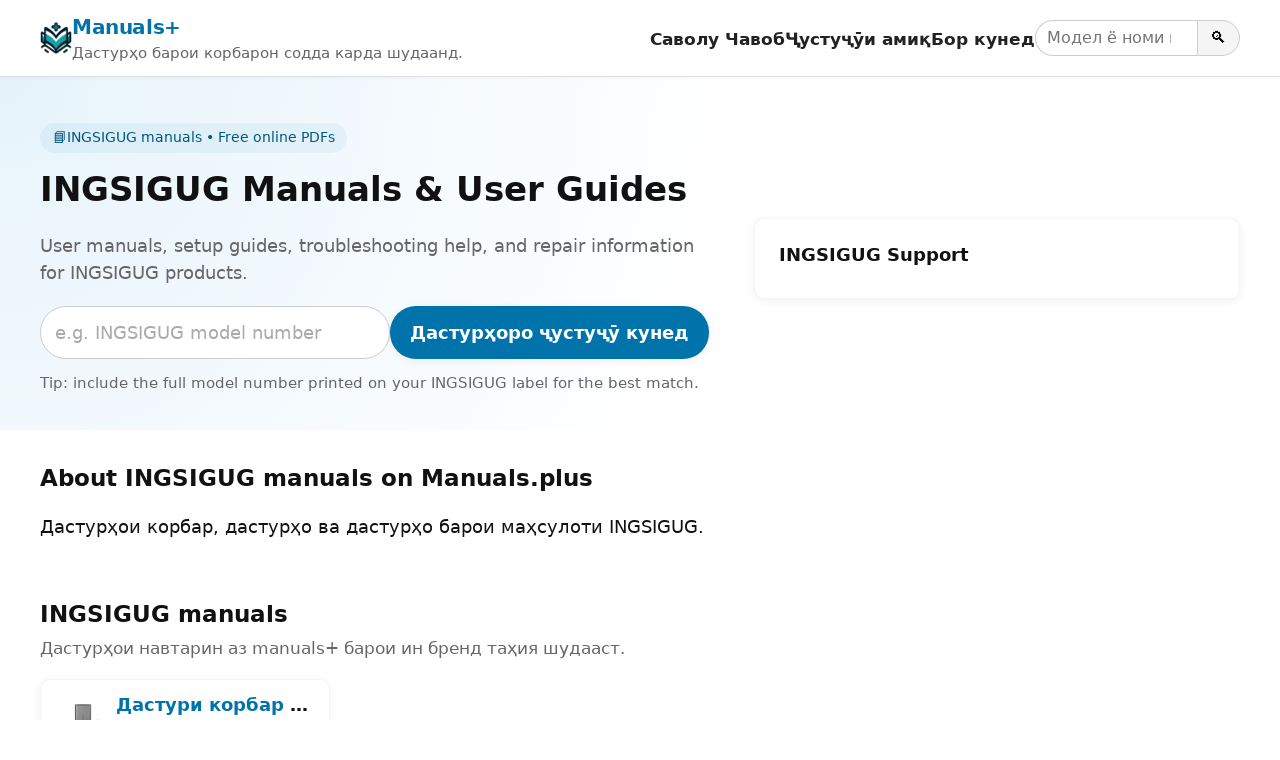

--- FILE ---
content_type: text/html; charset=utf-8
request_url: https://manuals.plus/tg/category/ingsigug
body_size: 11398
content:
<!DOCTYPE html><html lang="tg"><head><meta charset="utf-8"/>
<script>var __ezHttpConsent={setByCat:function(src,tagType,attributes,category,force,customSetScriptFn=null){var setScript=function(){if(force||window.ezTcfConsent[category]){if(typeof customSetScriptFn==='function'){customSetScriptFn();}else{var scriptElement=document.createElement(tagType);scriptElement.src=src;attributes.forEach(function(attr){for(var key in attr){if(attr.hasOwnProperty(key)){scriptElement.setAttribute(key,attr[key]);}}});var firstScript=document.getElementsByTagName(tagType)[0];firstScript.parentNode.insertBefore(scriptElement,firstScript);}}};if(force||(window.ezTcfConsent&&window.ezTcfConsent.loaded)){setScript();}else if(typeof getEzConsentData==="function"){getEzConsentData().then(function(ezTcfConsent){if(ezTcfConsent&&ezTcfConsent.loaded){setScript();}else{console.error("cannot get ez consent data");force=true;setScript();}});}else{force=true;setScript();console.error("getEzConsentData is not a function");}},};</script>
<script>var ezTcfConsent=window.ezTcfConsent?window.ezTcfConsent:{loaded:false,store_info:false,develop_and_improve_services:false,measure_ad_performance:false,measure_content_performance:false,select_basic_ads:false,create_ad_profile:false,select_personalized_ads:false,create_content_profile:false,select_personalized_content:false,understand_audiences:false,use_limited_data_to_select_content:false,};function getEzConsentData(){return new Promise(function(resolve){document.addEventListener("ezConsentEvent",function(event){var ezTcfConsent=event.detail.ezTcfConsent;resolve(ezTcfConsent);});});}</script>
<script>if(typeof _setEzCookies!=='function'){function _setEzCookies(ezConsentData){var cookies=window.ezCookieQueue;for(var i=0;i<cookies.length;i++){var cookie=cookies[i];if(ezConsentData&&ezConsentData.loaded&&ezConsentData[cookie.tcfCategory]){document.cookie=cookie.name+"="+cookie.value;}}}}
window.ezCookieQueue=window.ezCookieQueue||[];if(typeof addEzCookies!=='function'){function addEzCookies(arr){window.ezCookieQueue=[...window.ezCookieQueue,...arr];}}
addEzCookies([{name:"ezoab_309095",value:"mod1; Path=/; Domain=manuals.plus; Max-Age=7200",tcfCategory:"store_info",isEzoic:"true",},{name:"ezosuibasgeneris-1",value:"a2d1abe4-4462-4831-67f0-10bfff9a3f3f; Path=/; Domain=manuals.plus; Expires=Mon, 18 Jan 2027 20:39:43 UTC; Secure; SameSite=None",tcfCategory:"understand_audiences",isEzoic:"true",}]);if(window.ezTcfConsent&&window.ezTcfConsent.loaded){_setEzCookies(window.ezTcfConsent);}else if(typeof getEzConsentData==="function"){getEzConsentData().then(function(ezTcfConsent){if(ezTcfConsent&&ezTcfConsent.loaded){_setEzCookies(window.ezTcfConsent);}else{console.error("cannot get ez consent data");_setEzCookies(window.ezTcfConsent);}});}else{console.error("getEzConsentData is not a function");_setEzCookies(window.ezTcfConsent);}</script><script type="text/javascript" data-ezscrex='false' data-cfasync='false'>window._ezaq = Object.assign({"edge_cache_status":12,"edge_response_time":253,"url":"https://manuals.plus/tg/category/ingsigug"}, typeof window._ezaq !== "undefined" ? window._ezaq : {});</script><script type="text/javascript" data-ezscrex='false' data-cfasync='false'>window._ezaq = Object.assign({"ab_test_id":"mod1"}, typeof window._ezaq !== "undefined" ? window._ezaq : {});window.__ez=window.__ez||{};window.__ez.tf={};</script><script type="text/javascript" data-ezscrex='false' data-cfasync='false'>window.ezDisableAds = true;</script>
<script data-ezscrex='false' data-cfasync='false' data-pagespeed-no-defer>var __ez=__ez||{};__ez.stms=Date.now();__ez.evt={};__ez.script={};__ez.ck=__ez.ck||{};__ez.template={};__ez.template.isOrig=true;__ez.queue=__ez.queue||function(){var e=0,i=0,t=[],n=!1,o=[],r=[],s=!0,a=function(e,i,n,o,r,s,a){var l=arguments.length>7&&void 0!==arguments[7]?arguments[7]:window,d=this;this.name=e,this.funcName=i,this.parameters=null===n?null:w(n)?n:[n],this.isBlock=o,this.blockedBy=r,this.deleteWhenComplete=s,this.isError=!1,this.isComplete=!1,this.isInitialized=!1,this.proceedIfError=a,this.fWindow=l,this.isTimeDelay=!1,this.process=function(){f("... func = "+e),d.isInitialized=!0,d.isComplete=!0,f("... func.apply: "+e);var i=d.funcName.split("."),n=null,o=this.fWindow||window;i.length>3||(n=3===i.length?o[i[0]][i[1]][i[2]]:2===i.length?o[i[0]][i[1]]:o[d.funcName]),null!=n&&n.apply(null,this.parameters),!0===d.deleteWhenComplete&&delete t[e],!0===d.isBlock&&(f("----- F'D: "+d.name),m())}},l=function(e,i,t,n,o,r,s){var a=arguments.length>7&&void 0!==arguments[7]?arguments[7]:window,l=this;this.name=e,this.path=i,this.async=o,this.defer=r,this.isBlock=t,this.blockedBy=n,this.isInitialized=!1,this.isError=!1,this.isComplete=!1,this.proceedIfError=s,this.fWindow=a,this.isTimeDelay=!1,this.isPath=function(e){return"/"===e[0]&&"/"!==e[1]},this.getSrc=function(e){return void 0!==window.__ezScriptHost&&this.isPath(e)&&"banger.js"!==this.name?window.__ezScriptHost+e:e},this.process=function(){l.isInitialized=!0,f("... file = "+e);var i=this.fWindow?this.fWindow.document:document,t=i.createElement("script");t.src=this.getSrc(this.path),!0===o?t.async=!0:!0===r&&(t.defer=!0),t.onerror=function(){var e={url:window.location.href,name:l.name,path:l.path,user_agent:window.navigator.userAgent};"undefined"!=typeof _ezaq&&(e.pageview_id=_ezaq.page_view_id);var i=encodeURIComponent(JSON.stringify(e)),t=new XMLHttpRequest;t.open("GET","//g.ezoic.net/ezqlog?d="+i,!0),t.send(),f("----- ERR'D: "+l.name),l.isError=!0,!0===l.isBlock&&m()},t.onreadystatechange=t.onload=function(){var e=t.readyState;f("----- F'D: "+l.name),e&&!/loaded|complete/.test(e)||(l.isComplete=!0,!0===l.isBlock&&m())},i.getElementsByTagName("head")[0].appendChild(t)}},d=function(e,i){this.name=e,this.path="",this.async=!1,this.defer=!1,this.isBlock=!1,this.blockedBy=[],this.isInitialized=!0,this.isError=!1,this.isComplete=i,this.proceedIfError=!1,this.isTimeDelay=!1,this.process=function(){}};function c(e,i,n,s,a,d,c,u,f){var m=new l(e,i,n,s,a,d,c,f);!0===u?o[e]=m:r[e]=m,t[e]=m,h(m)}function h(e){!0!==u(e)&&0!=s&&e.process()}function u(e){if(!0===e.isTimeDelay&&!1===n)return f(e.name+" blocked = TIME DELAY!"),!0;if(w(e.blockedBy))for(var i=0;i<e.blockedBy.length;i++){var o=e.blockedBy[i];if(!1===t.hasOwnProperty(o))return f(e.name+" blocked = "+o),!0;if(!0===e.proceedIfError&&!0===t[o].isError)return!1;if(!1===t[o].isComplete)return f(e.name+" blocked = "+o),!0}return!1}function f(e){var i=window.location.href,t=new RegExp("[?&]ezq=([^&#]*)","i").exec(i);"1"===(t?t[1]:null)&&console.debug(e)}function m(){++e>200||(f("let's go"),p(o),p(r))}function p(e){for(var i in e)if(!1!==e.hasOwnProperty(i)){var t=e[i];!0===t.isComplete||u(t)||!0===t.isInitialized||!0===t.isError?!0===t.isError?f(t.name+": error"):!0===t.isComplete?f(t.name+": complete already"):!0===t.isInitialized&&f(t.name+": initialized already"):t.process()}}function w(e){return"[object Array]"==Object.prototype.toString.call(e)}return window.addEventListener("load",(function(){setTimeout((function(){n=!0,f("TDELAY -----"),m()}),5e3)}),!1),{addFile:c,addFileOnce:function(e,i,n,o,r,s,a,l,d){t[e]||c(e,i,n,o,r,s,a,l,d)},addDelayFile:function(e,i){var n=new l(e,i,!1,[],!1,!1,!0);n.isTimeDelay=!0,f(e+" ...  FILE! TDELAY"),r[e]=n,t[e]=n,h(n)},addFunc:function(e,n,s,l,d,c,u,f,m,p){!0===c&&(e=e+"_"+i++);var w=new a(e,n,s,l,d,u,f,p);!0===m?o[e]=w:r[e]=w,t[e]=w,h(w)},addDelayFunc:function(e,i,n){var o=new a(e,i,n,!1,[],!0,!0);o.isTimeDelay=!0,f(e+" ...  FUNCTION! TDELAY"),r[e]=o,t[e]=o,h(o)},items:t,processAll:m,setallowLoad:function(e){s=e},markLoaded:function(e){if(e&&0!==e.length){if(e in t){var i=t[e];!0===i.isComplete?f(i.name+" "+e+": error loaded duplicate"):(i.isComplete=!0,i.isInitialized=!0)}else t[e]=new d(e,!0);f("markLoaded dummyfile: "+t[e].name)}},logWhatsBlocked:function(){for(var e in t)!1!==t.hasOwnProperty(e)&&u(t[e])}}}();__ez.evt.add=function(e,t,n){e.addEventListener?e.addEventListener(t,n,!1):e.attachEvent?e.attachEvent("on"+t,n):e["on"+t]=n()},__ez.evt.remove=function(e,t,n){e.removeEventListener?e.removeEventListener(t,n,!1):e.detachEvent?e.detachEvent("on"+t,n):delete e["on"+t]};__ez.script.add=function(e){var t=document.createElement("script");t.src=e,t.async=!0,t.type="text/javascript",document.getElementsByTagName("head")[0].appendChild(t)};__ez.dot=__ez.dot||{};__ez.queue.addFileOnce('/detroitchicago/boise.js', '/detroitchicago/boise.js?gcb=195-10&cb=5', true, [], true, false, true, false);__ez.queue.addFileOnce('/parsonsmaize/abilene.js', '/parsonsmaize/abilene.js?gcb=195-10&cb=e80eca0cdb', true, [], true, false, true, false);__ez.queue.addFileOnce('/parsonsmaize/mulvane.js', '/parsonsmaize/mulvane.js?gcb=195-10&cb=e75e48eec0', true, ['/parsonsmaize/abilene.js'], true, false, true, false);__ez.queue.addFileOnce('/detroitchicago/birmingham.js', '/detroitchicago/birmingham.js?gcb=195-10&cb=539c47377c', true, ['/parsonsmaize/abilene.js'], true, false, true, false);</script>
<script data-ezscrex="false" type="text/javascript" data-cfasync="false">window._ezaq = Object.assign({"ad_cache_level":0,"adpicker_placement_cnt":0,"ai_placeholder_cache_level":0,"ai_placeholder_placement_cnt":-1,"article_category":"INGSIGUG","domain":"manuals.plus","domain_id":309095,"ezcache_level":1,"ezcache_skip_code":0,"has_bad_image":0,"has_bad_words":0,"is_sitespeed":0,"lt_cache_level":0,"response_size":25628,"response_size_orig":19867,"response_time_orig":235,"template_id":5,"url":"https://manuals.plus/tg/category/ingsigug","word_count":0,"worst_bad_word_level":0}, typeof window._ezaq !== "undefined" ? window._ezaq : {});__ez.queue.markLoaded('ezaqBaseReady');</script>
<script type='text/javascript' data-ezscrex='false' data-cfasync='false'>
window.ezAnalyticsStatic = true;

function analyticsAddScript(script) {
	var ezDynamic = document.createElement('script');
	ezDynamic.type = 'text/javascript';
	ezDynamic.innerHTML = script;
	document.head.appendChild(ezDynamic);
}
function getCookiesWithPrefix() {
    var allCookies = document.cookie.split(';');
    var cookiesWithPrefix = {};

    for (var i = 0; i < allCookies.length; i++) {
        var cookie = allCookies[i].trim();

        for (var j = 0; j < arguments.length; j++) {
            var prefix = arguments[j];
            if (cookie.indexOf(prefix) === 0) {
                var cookieParts = cookie.split('=');
                var cookieName = cookieParts[0];
                var cookieValue = cookieParts.slice(1).join('=');
                cookiesWithPrefix[cookieName] = decodeURIComponent(cookieValue);
                break; // Once matched, no need to check other prefixes
            }
        }
    }

    return cookiesWithPrefix;
}
function productAnalytics() {
	var d = {"pr":[3,6],"omd5":"4937a9f6e61d9e2bcdfd57bbb0b3eda9","nar":"risk score"};
	d.u = _ezaq.url;
	d.p = _ezaq.page_view_id;
	d.v = _ezaq.visit_uuid;
	d.ab = _ezaq.ab_test_id;
	d.e = JSON.stringify(_ezaq);
	d.ref = document.referrer;
	d.c = getCookiesWithPrefix('active_template', 'ez', 'lp_');
	if(typeof ez_utmParams !== 'undefined') {
		d.utm = ez_utmParams;
	}

	var dataText = JSON.stringify(d);
	var xhr = new XMLHttpRequest();
	xhr.open('POST','/ezais/analytics?cb=1', true);
	xhr.onload = function () {
		if (xhr.status!=200) {
            return;
		}

        if(document.readyState !== 'loading') {
            analyticsAddScript(xhr.response);
            return;
        }

        var eventFunc = function() {
            if(document.readyState === 'loading') {
                return;
            }
            document.removeEventListener('readystatechange', eventFunc, false);
            analyticsAddScript(xhr.response);
        };

        document.addEventListener('readystatechange', eventFunc, false);
	};
	xhr.setRequestHeader('Content-Type','text/plain');
	xhr.send(dataText);
}
__ez.queue.addFunc("productAnalytics", "productAnalytics", null, true, ['ezaqBaseReady'], false, false, false, true);
</script><base href="https://manuals.plus/tg/category/ingsigug"/>

<meta http-equiv="X-UA-Compatible" content="IE=edge"/>
<meta name="viewport" content="width=device-width, initial-scale=1, viewport-fit=cover"/>

<title>INGSIGUG Manuals &amp; User Guides - Manuals+</title>
<meta name="description" content="User manuals, setup guides, troubleshooting help, and repair information for INGSIGUG products."/>
<link rel="canonical" href="https://manuals.plus/tg/category/ingsigug"/>
<link rel="alternate" hreflang="en" href="https://manuals.plus/category/ingsigug"/>
<link rel="alternate" hreflang="x-default" href="https://manuals.plus/category/ingsigug"/>

<link rel="icon" href="https://manuals.plus/favicon.ico" sizes="any"/>
<link rel="icon" type="image/png" sizes="96x96" href="https://manuals.plus/favicon-96x96.png"/>
<link rel="apple-touch-icon" href="https://manuals.plus/apple-touch-icon.png"/>

<meta property="og:type" content="website"/>
<meta property="og:title" content="INGSIGUG Manuals &amp; User Guides - Manuals+"/>
<meta property="og:description" content="User manuals, setup guides, troubleshooting help, and repair information for INGSIGUG products."/>
<meta property="og:url" content="https://manuals.plus/tg/category/ingsigug"/>
<meta property="og:site_name" content="Manuals+"/>

<meta name="twitter:card" content="summary_large_image"/>
<meta name="twitter:title" content="INGSIGUG Manuals &amp; User Guides - Manuals+"/>
<meta name="twitter:description" content="User manuals, setup guides, troubleshooting help, and repair information for INGSIGUG products."/>
  <meta name="category" content="INGSIGUG"/>

<link rel="preconnect" href="https://manuals.plus/" crossorigin=""/>
<link rel="dns-prefetch" href="https://manuals.plus/"/>

<link rel="preconnect" href="https://pagead2.googlesyndication.com/" crossorigin=""/>
<link rel="dns-prefetch" href="https://pagead2.googlesyndication.com/"/>
<link rel="preconnect" href="https://securepubads.g.doubleclick.net/" crossorigin=""/>
<link rel="dns-prefetch" href="https://securepubads.g.doubleclick.net/"/>

<style>
.manual-card-title,.site-description,.video-card .meta,.video-card .title{text-overflow:ellipsis;overflow:hidden;white-space:nowrap}.brand-hero-inner,.brand-section-inner,.footer-inner,.wrap{max-width:var(--max-width)}:root{--brand:#0073aa;--brand-dark:#005885;--bg:#ffffff;--border:#e0e0e0;--text:#111111;--muted:#666666;--radius:10px;--shadow:0 2px 10px rgba(0,0,0,.06);--max-width:1200px}*,::after,::before{box-sizing:border-box;margin:0;padding:0}html{font-size:18px;-webkit-text-size-adjust:100%;line-height:1.5}body{margin:0;font-family:-apple-system,BlinkMacSystemFont,"Segoe UI",Roboto,Oxygen,Ubuntu,Cantarell,"Fira Sans","Droid Sans","Helvetica Neue",sans-serif;color:var(--text);background:var(--bg);-webkit-font-smoothing:antialiased}img{max-width:100%;height:auto;border-style:none}a{color:var(--brand);text-decoration:none}a:hover{color:var(--brand-dark);text-decoration:underline}button,input{font:inherit}button{cursor:pointer}.site{min-height:100vh;display:flex;flex-direction:column}.header-inner,.site-branding{display:flex;align-items:center}.site-header{position:sticky;top:0;z-index:10;background:#fff;border-bottom:1px solid var(--border);box-shadow:0 1px 4px rgba(0,0,0,.04)}.wrap{margin:0 auto;padding:0 1rem}.header-inner{justify-content:space-between;padding:.7rem 0;gap:1rem;flex-wrap:wrap}.site-branding{gap:.6rem;min-width:0}.site-logo{display:inline-block;width:32px;height:32px;border-radius:7px}.site-title{font-weight:700;font-size:1.1rem;letter-spacing:-.02em;white-space:nowrap}.site-description{font-size:.85rem;color:var(--muted)}.main-navigation{display:flex;align-items:center;gap:1rem;margin-left:auto}.menu-toggle{display:none;border:0;background:0;font-size:1.4rem;padding:.25rem .5rem}.menu-wrapper{list-style:none;display:flex;align-items:center;gap:1rem}.menu-item a{font-weight:600;font-size:.93rem;color:#222}.menu-item a:hover{text-decoration:none;color:var(--brand)}.header-search-form{display:flex;align-items:center;gap:0}.header-search-field{padding:.3rem .6rem;border:1px solid #ccc;border-right:none;border-radius:999px 0 0 999px;font-size:.9rem;width:9rem}.header-search-submit{border:1px solid #ccc;border-radius:0 999px 999px 0;padding:.3rem .7rem;background:#f5f5f5;font-size:.9rem}.header-search-submit:hover{background:#e8e8e8}.site-content{flex:1 0 auto}.brand-hero{padding:2.5rem 1rem 2rem;background:radial-gradient(circle at top left,#e6f3fb 0,transparent 55%),#fff}.brand-hero-inner{margin:0 auto;display:grid;grid-template-columns:minmax(0,2.2fr) minmax(0,1.6fr);gap:2.5rem;align-items:center}.manuals-grid,.video-grid{grid-template-columns:repeat(auto-fill,minmax(260px,1fr))}.brand-hero-title{font-size:1.9rem;line-height:1.2;margin-bottom:.5rem}.brand-hero-subtitle{font-size:1rem;color:var(--muted);margin-bottom:1.1rem}.brand-hero-badge{display:inline-flex;align-items:center;gap:.4rem;font-size:.8rem;padding:.25rem .7rem;border-radius:999px;background:rgba(0,115,170,.06);color:var(--brand-dark);margin-bottom:.9rem}.brand-logo-wrap{display:flex;align-items:center;gap:.75rem;margin-bottom:.75rem}.brand-logo-wrap img{max-height:40px;width:auto}.brand-hero-search-form{display:flex;flex-wrap:wrap;gap:.5rem;margin-bottom:.75rem}.brand-hero-search-field{flex:1 1 230px;min-width:0;padding:.65rem .8rem;border-radius:999px;border:1px solid #ccc}.brand-hero-search-field::placeholder{color:#aaa}.brand-button-primary{background:var(--brand);color:#fff;border-radius:999px;border:none;padding:.65rem 1.1rem;font-weight:600;box-shadow:var(--shadow)}.brand-hero-aside,.manual-card{background:#fff;box-shadow:var(--shadow)}.brand-button-primary:hover{background:var(--brand-dark);box-shadow:0 3px 10px rgba(0,0,0,.12)}.brand-hero-meta,.site-info{font-size:.85rem;color:var(--muted)}.brand-hero-aside{border-radius:var(--radius);padding:1.25rem 1.35rem;border:1px solid rgba(0,0,0,.04)}.brand-hero-aside h2{font-size:1rem;font-weight:600;margin-bottom:.4rem}.brand-meta-list{list-style:none;margin:0;padding:0;font-size:.9rem;color:var(--muted)}.brand-meta-list li{margin:.25rem 0}.brand-section{padding:1.75rem 1rem 1.5rem}.brand-section-inner{margin:0 auto}.brand-faq li,.brand-section-header{margin-bottom:1rem}.brand-section-header h2{font-size:1.25rem;margin-bottom:.3rem}.brand-section-header p{font-size:.95rem;color:var(--muted)}.manuals-grid{display:grid;gap:14px}.manual-card{border-radius:var(--radius);border:1px solid rgba(0,0,0,.04);padding:.65rem .85rem;display:flex;gap:.65rem;align-items:flex-start}.manual-card-thumb{flex:0 0 60px;width:60px;height:60px;border-radius:8px;overflow:hidden;background:#f4f4f4}.manual-card-thumb img,.video-card .thumb img{width:100%;height:100%;object-fit:cover}.manual-card-body{flex:1 1 auto;min-width:0}.manual-card-title{font-size:.98rem;margin:0 0 .15rem}.manual-card-meta{font-size:.8rem;color:var(--muted);margin-bottom:.2rem}.manual-card-desc{font-size:.85rem;color:#444}.manual-list-vertical{display:flex;flex-direction:column;gap:.6rem}.user-uploaded-manuals-list{list-style:disc;margin:0;padding-left:1.25em}.user-uploaded-manuals-item{margin-bottom:1.2rem}.user-uploaded-manuals-item .entry-title{font-size:1rem;margin:0 0 .25rem}.video-grid{display:grid;gap:16px}.video-card{border:1px solid #eee;border-radius:12px;overflow:hidden;background:#fff;box-shadow:var(--shadow)}.video-card .thumb{position:relative;aspect-ratio:16/9;background:#f4f4f4;overflow:hidden}.video-card .play-overlay{position:absolute;top:50%;left:50%;transform:translate(-50%,-50%);width:60px;height:60px;background:rgba(0,0,0,.5);border-radius:50%;display:flex;align-items:center;justify-content:center}.video-card .play-overlay div{width:0;height:0;margin-left:4px;border-left:18px solid #fff;border-top:10px solid transparent;border-bottom:10px solid transparent}.video-card .info{padding:10px 12px}.video-card .title{font-size:15px;line-height:1.3;margin:0 0 6px}.video-card .meta{font-size:12px;color:#666}.brand-faq{list-style:none;margin:0;padding:0}.brand-faq-question{font-weight:600}.brand-faq-answer{font-size:.95rem;color:#444}.pagination{display:flex;justify-content:center;gap:.35rem;margin:1.25rem 0 0;font-size:.9rem;flex-wrap:wrap}.pagination a,.pagination span{padding:.35rem .7rem;border-radius:999px;border:1px solid #ddd;text-decoration:none}.pagination .current{background:var(--brand);color:#fff;border-color:var(--brand)}.pagination a:hover{border-color:var(--brand-dark);color:var(--brand-dark)}.site-footer{border-top:1px solid var(--border);margin-top:1.5rem;background:#fafafa}.footer-inner{margin:0 auto;padding:1.4rem 1rem 1.6rem}.site-info-links a{margin-right:.4rem}.site-info small{font-size:.8rem;color:#777}@media (max-width:900px){.brand-hero-inner{grid-template-columns:1fr;gap:1.5rem}}@media (max-width:780px){.main-navigation{margin-left:auto}.menu-toggle{display:block}.menu-wrapper{position:absolute;top:100%;right:1rem;background:#fff;border-radius:var(--radius);border:1px solid var(--border);box-shadow:var(--shadow);padding:.5rem .75rem;flex-direction:column;align-items:flex-start;min-width:190px;display:none}.main-navigation.toggled .menu-wrapper{display:flex}.site-description{display:none}}.screen-reader-text{position:absolute;width:1px;height:1px;padding:0;margin:-1px;overflow:hidden;clip:rect(0,0,0,0);white-space:nowrap;border:0}
</style>
<script>
document.addEventListener("DOMContentLoaded",function(){
  var t=document.getElementById("nav-toggle");
  var n=document.getElementById("primary-nav");
  if(t&&n){
    t.addEventListener("click",function(){
      var e="true"===t.getAttribute("aria-expanded");
      t.setAttribute("aria-expanded",String(!e));
      n.classList.toggle("toggled");
    });
  }
});
</script>

<script type="application/ld+json">[{"@context":"https:\/\/schema.org","@type":"WebSite","name":"Manuals+","url":"https:\/\/manuals.plus/tg\/","inLanguage":"tg","potentialAction":[{"@type":"SearchAction","target":"https:\/\/manuals.plus\/deep-search?query={search_term_string}","query-input":"required name=search_term_string"}]},{"@context":"https:\/\/schema.org","@type":"Brand","name":"INGSIGUG","url":"https:\/\/manuals.plus\/category\/ingsigug","description":"User manuals, setup guides, troubleshooting help, and repair information for INGSIGUG products."},{"@context":"https:\/\/schema.org","@type":"BreadcrumbList","itemListElement":[{"@type":"ListItem","position":1,"name":"Хона","item":"https:\/\/manuals.plus\/"},{"@type":"ListItem","position":2,"name":"ИНГСИГУГ","item":"https:\/\/manuals.plus\/category\/ingsigug"}]},{"@context":"https:\/\/schema.org","@type":"CollectionPage","name":"INGSIGUG Manuals & User Guides - Manuals+","description":"User manuals, setup guides, troubleshooting help, and repair information for INGSIGUG products.","url":"https:\/\/manuals.plus/tg\/category\/ingsigug","inLanguage":"tg","isPartOf":{"@type":"WebSite","name":"Manuals+","url":"https:\/\/manuals.plus\/"},"about":{"@type":"Brand","name":"INGSIGUG","url":"https:\/\/manuals.plus\/category\/ingsigug"},"mainEntity":{"@context":"https:\/\/schema.org","@type":"ItemList","name":"INGSIGUG manuals on Manuals+","url":"https:\/\/manuals.plus\/category\/ingsigug","itemListOrder":"https:\/\/schema.org\/ItemListOrderAscending","itemListElement":[{"@type":"ListItem","position":1,"url":"https:\/\/manuals.plus\/ingsigug\/ns-pa3uvg-usb-to-vga-adapter-manual-2","name":"INGSIGUG NS-PA3UVG USB to VGA Adapter User Guide"}]}}]</script>

<script async="" src="https://pagead2.googlesyndication.com/pagead/js/adsbygoogle.js?client=ca-pub-0545639743190253" crossorigin="anonymous"></script>
<style>body{font-family:-apple-system,system-ui,BlinkMacSystemFont,'Segoe UI',Roboto,Oxygen,Ubuntu,Cantarell,'Fira Sans','Droid Sans','Helvetica Neue',sans-serif}code{font-family:Menlo,Consolas,Monaco,Liberation Mono,Lucida Console,monospace}</style><script type='text/javascript'>
var ezoTemplate = 'orig_site';
var ezouid = '1';
var ezoFormfactor = '1';
</script><script data-ezscrex="false" type='text/javascript'>
var soc_app_id = '0';
var did = 309095;
var ezdomain = 'manuals.plus';
var ezoicSearchable = 1;
</script></head>

<body><script id="rewarded-custom-ezoic" src="https://g.ezoic.net/porpoiseant/rcs.js?did=309095&url=https%3A%2F%2Fmanuals.plus%2Ftg%2Fcategory%2Fingsigug" async></script>
<div class="site">
  <header class="site-header" id="masthead">
    <div class="wrap header-inner">
      <div class="site-branding">
        <a href="https://manuals.plus/tg/" class="site-logo" aria-label="Manuals+ home">
          <img src="https://manuals.plus/logo.png" alt="Manuals+ логотип" width="32" height="32" loading="eager" fetchpriority="high"/>
        </a>
        <div>
          <div class="site-title">
            <a href="https://manuals.plus/tg/">Manuals+</a>
          </div>
          <div class="site-description">Дастурҳо барои корбарон содда карда шудаанд.</div>
        </div>
      </div>

      <nav class="main-navigation" aria-label="Primary navigation" id="primary-nav">
        <button id="nav-toggle" class="menu-toggle" aria-expanded="false" aria-controls="primary-menu">
          ☰ <span class="screen-reader-text">Навигатсияро иваз кунед</span>
        </button>
        <ul id="primary-menu" class="menu-wrapper">
          <li class="menu-item"><a href="https://manuals.plus/tg/qa/">Саволу Чавоб</a></li>
          <li class="menu-item"><a href="https://manuals.plus/tg/deep-search">Ҷустуҷӯи амиқ</a></li>
          <li class="menu-item"><a href="https://manuals.plus/tg/upload">Бор кунед</a></li>
          <li class="menu-item">
            <form class="header-search-form" role="search" method="get" action="https://manuals.plus/tg/deep-search">
              <label for="header-search" class="screen-reader-text">Дастурҳоро ҷустуҷӯ кунед</label>
              <input id="header-search" class="header-search-field" type="search" name="query" placeholder="Модел ё номи маҳсулот"/>
              <button class="header-search-submit" type="submit" aria-label="Search">🔍</button>
            </form>
          </li>
        </ul>
      </nav>
    </div>
  </header>

  <main class="site-content" id="content">
    <!-- BRAND HERO -->
    <section class="brand-hero" aria-labelledby="brand-hero-title">
      <div class="brand-hero-inner">
        <div>
          <div class="brand-hero-badge">
            <span>📘</span>
            <span>INGSIGUG manuals • Free online PDFs</span>
          </div>
          <div class="brand-logo-wrap">
                        <h1 class="brand-hero-title" id="brand-hero-title">
              INGSIGUG Manuals &amp; User Guides
            </h1>
          </div>
          <p class="brand-hero-subtitle">
            User manuals, setup guides, troubleshooting help, and repair information for INGSIGUG products.          </p>
          <form id="brand-search-form" class="brand-hero-search-form" role="search" method="get" action="https://manuals.plus/tg/deep-search">
            <label for="brand-search-query" class="screen-reader-text">Дастурҳоро барои ин бренд ҷустуҷӯ кунед</label>
            <input id="brand-search-query" name="query" class="brand-hero-search-field" type="search" placeholder="e.g. INGSIGUG model number" autocomplete="off"/>
            <button type="submit" class="brand-button-primary">Дастурҳоро ҷустуҷӯ кунед</button>
          </form>
          <p class="brand-hero-meta">
            Tip: include the full model number printed on your INGSIGUG label for the best match.          </p>
        </div>

        <aside class="brand-hero-aside" aria-label="Brand support and links">
          <h2>INGSIGUG Support</h2>
          <ul class="brand-meta-list">
                                                                                              </ul>
        </aside>
      </div>
    </section>

    <script>
    // Prefix brand name into Deep Search if not already present
    document.addEventListener('DOMContentLoaded', function () {
      var form  = document.getElementById('brand-search-form');
      var input = document.getElementById('brand-search-query');
      if (!form || !input) return;
      var brand = "INGSIGUG";
      form.addEventListener('submit', function (e) {
        var val = input.value.trim();
        if (!val) { e.preventDefault(); return; }
        var lowerVal   = val.toLowerCase();
        var lowerBrand = brand.toLowerCase();
        if (lowerVal.indexOf(lowerBrand) === -1) input.value = brand + ' ' + val;
      });
    });
    </script>

          <!-- Brand summary only on first page -->
      <section class="brand-section">
        <div class="brand-section-inner">
          <div class="brand-section-header">
            <h2>About INGSIGUG manuals on Manuals.plus</h2>
          </div>
          <p>Дастурҳои корбар, дастурҳо ва дастурҳо барои маҳсулоти INGSIGUG.</p>
        </div>
      </section>
    


    <!-- Combined "Latest + Featured" manuals -->
    <section class="brand-section">
      <div class="brand-section-inner">
        <div class="brand-section-header">
          <h2>INGSIGUG manuals</h2>
          <p>Дастурҳои навтарин аз manuals+ барои ин бренд таҳия шудааст.</p>
        </div>

                  <div class="manuals-grid">
                          <article class="manual-card">
                <div class="manual-card-thumb">
                  <a href="https://manuals.plus/tg/ingsigug/ns-pa3uvg-usb-to-vga-adapter-manual-2">
                    <img src="https://manuals.plus/wp-content/uploads/2022/07/1-263-150x150.jpg" alt="Дастури корбар INGSIGUG NS-PA3UVG USB ба VGA адаптер" loading="lazy" decoding="async"/>
                  </a>
                </div>
                <div class="manual-card-body">
                  <h3 class="manual-card-title">
                    <a href="https://manuals.plus/tg/ingsigug/ns-pa3uvg-usb-to-vga-adapter-manual-2">
                      Дастури корбар INGSIGUG NS-PA3UVG USB ба VGA адаптер                    </a>
                  </h3>
                                      <div class="manual-card-meta">
                      26 июли соли 2022                    </div>
                                                        <div class="manual-card-desc">
                      INGSIGUG NS-PA3UVG USB to VGA Adapter User Guide PACKAGE CONTENTS USB 3.0 to VGA Adapter Quick Setup Guide FEATURES A simple way to connect your computer to a VGA display…                    </div>
                                  </div>
              </article>
                      </div>
              </div>
    </section>


    <!-- AliExpress + Amazon manuals (vertical list with icons) -->
    


    <!-- Community uploads -->
    
    <!-- Video guides -->
    

    <!-- Brand FAQ (only on first page) -->
    
    <!-- Compact global pagination (NO trailing slash; matches canonical rules) -->


<div id="" ezoic-pub-ad-placeholder-902""=""></div>
<script>
    ezstandalone.cmd.push(function () {
        ezstandalone.showAds(902);
    });
</script>
  </main>

  <footer class="site-footer" id="colophon">
    <div class="footer-inner">
      <div class="site-info">
        <div class="site-info-links">
          <a class="site-name" href="https://manuals.plus/tg/" rel="home">Manuals+</a> |
          <a href="https://manuals.plus/tg/upload">Бор кунед</a> |
          <a href="https://manuals.plus/tg/deep-search">Ҷустуҷӯи амиқ</a> |
          <a href="https://manuals.plus/tg/qa/">Саволу Чавоб</a> |
          <a href="https://manuals.plus/tg/privacy-policy">Сиёсати Корбурди Маълумоти Шахсӣ</a>
        </div>
        <p class="gt-block"><small>Ин webсайт як нашрияи мустақил аст ва на бо ягон соҳибони тамғаи молӣ алоқаманд аст ва на аз ҷониби онҳо тасдиқ карда мешавад.</small></p>
      </div>
    </div>
  </footer>
</div>
<script data-cfasync="false">function _emitEzConsentEvent(){var customEvent=new CustomEvent("ezConsentEvent",{detail:{ezTcfConsent:window.ezTcfConsent},bubbles:true,cancelable:true,});document.dispatchEvent(customEvent);}
(function(window,document){function _setAllEzConsentTrue(){window.ezTcfConsent.loaded=true;window.ezTcfConsent.store_info=true;window.ezTcfConsent.develop_and_improve_services=true;window.ezTcfConsent.measure_ad_performance=true;window.ezTcfConsent.measure_content_performance=true;window.ezTcfConsent.select_basic_ads=true;window.ezTcfConsent.create_ad_profile=true;window.ezTcfConsent.select_personalized_ads=true;window.ezTcfConsent.create_content_profile=true;window.ezTcfConsent.select_personalized_content=true;window.ezTcfConsent.understand_audiences=true;window.ezTcfConsent.use_limited_data_to_select_content=true;window.ezTcfConsent.select_personalized_content=true;}
function _clearEzConsentCookie(){document.cookie="ezCMPCookieConsent=tcf2;Domain=.manuals.plus;Path=/;expires=Thu, 01 Jan 1970 00:00:00 GMT";}
_clearEzConsentCookie();if(typeof window.__tcfapi!=="undefined"){window.ezgconsent=false;var amazonHasRun=false;function _ezAllowed(tcdata,purpose){return(tcdata.purpose.consents[purpose]||tcdata.purpose.legitimateInterests[purpose]);}
function _handleConsentDecision(tcdata){window.ezTcfConsent.loaded=true;if(!tcdata.vendor.consents["347"]&&!tcdata.vendor.legitimateInterests["347"]){window._emitEzConsentEvent();return;}
window.ezTcfConsent.store_info=_ezAllowed(tcdata,"1");window.ezTcfConsent.develop_and_improve_services=_ezAllowed(tcdata,"10");window.ezTcfConsent.measure_content_performance=_ezAllowed(tcdata,"8");window.ezTcfConsent.select_basic_ads=_ezAllowed(tcdata,"2");window.ezTcfConsent.create_ad_profile=_ezAllowed(tcdata,"3");window.ezTcfConsent.select_personalized_ads=_ezAllowed(tcdata,"4");window.ezTcfConsent.create_content_profile=_ezAllowed(tcdata,"5");window.ezTcfConsent.measure_ad_performance=_ezAllowed(tcdata,"7");window.ezTcfConsent.use_limited_data_to_select_content=_ezAllowed(tcdata,"11");window.ezTcfConsent.select_personalized_content=_ezAllowed(tcdata,"6");window.ezTcfConsent.understand_audiences=_ezAllowed(tcdata,"9");window._emitEzConsentEvent();}
function _handleGoogleConsentV2(tcdata){if(!tcdata||!tcdata.purpose||!tcdata.purpose.consents){return;}
var googConsentV2={};if(tcdata.purpose.consents[1]){googConsentV2.ad_storage='granted';googConsentV2.analytics_storage='granted';}
if(tcdata.purpose.consents[3]&&tcdata.purpose.consents[4]){googConsentV2.ad_personalization='granted';}
if(tcdata.purpose.consents[1]&&tcdata.purpose.consents[7]){googConsentV2.ad_user_data='granted';}
if(googConsentV2.analytics_storage=='denied'){gtag('set','url_passthrough',true);}
gtag('consent','update',googConsentV2);}
__tcfapi("addEventListener",2,function(tcdata,success){if(!success||!tcdata){window._emitEzConsentEvent();return;}
if(!tcdata.gdprApplies){_setAllEzConsentTrue();window._emitEzConsentEvent();return;}
if(tcdata.eventStatus==="useractioncomplete"||tcdata.eventStatus==="tcloaded"){if(typeof gtag!='undefined'){_handleGoogleConsentV2(tcdata);}
_handleConsentDecision(tcdata);if(tcdata.purpose.consents["1"]===true&&tcdata.vendor.consents["755"]!==false){window.ezgconsent=true;(adsbygoogle=window.adsbygoogle||[]).pauseAdRequests=0;}
if(window.__ezconsent){__ezconsent.setEzoicConsentSettings(ezConsentCategories);}
__tcfapi("removeEventListener",2,function(success){return null;},tcdata.listenerId);if(!(tcdata.purpose.consents["1"]===true&&_ezAllowed(tcdata,"2")&&_ezAllowed(tcdata,"3")&&_ezAllowed(tcdata,"4"))){if(typeof __ez=="object"&&typeof __ez.bit=="object"&&typeof window["_ezaq"]=="object"&&typeof window["_ezaq"]["page_view_id"]=="string"){__ez.bit.Add(window["_ezaq"]["page_view_id"],[new __ezDotData("non_personalized_ads",true),]);}}}});}else{_setAllEzConsentTrue();window._emitEzConsentEvent();}})(window,document);</script><script defer src="https://static.cloudflareinsights.com/beacon.min.js/vcd15cbe7772f49c399c6a5babf22c1241717689176015" integrity="sha512-ZpsOmlRQV6y907TI0dKBHq9Md29nnaEIPlkf84rnaERnq6zvWvPUqr2ft8M1aS28oN72PdrCzSjY4U6VaAw1EQ==" data-cf-beacon='{"version":"2024.11.0","token":"c29bf729537046bda507e74bd7d7d71a","server_timing":{"name":{"cfCacheStatus":true,"cfEdge":true,"cfExtPri":true,"cfL4":true,"cfOrigin":true,"cfSpeedBrain":true},"location_startswith":null}}' crossorigin="anonymous"></script>
<script>(function(){function c(){var b=a.contentDocument||a.contentWindow.document;if(b){var d=b.createElement('script');d.innerHTML="window.__CF$cv$params={r:'9c00e7406ac0cf88',t:'MTc2ODc2ODc4Mw=='};var a=document.createElement('script');a.src='/cdn-cgi/challenge-platform/scripts/jsd/main.js';document.getElementsByTagName('head')[0].appendChild(a);";b.getElementsByTagName('head')[0].appendChild(d)}}if(document.body){var a=document.createElement('iframe');a.height=1;a.width=1;a.style.position='absolute';a.style.top=0;a.style.left=0;a.style.border='none';a.style.visibility='hidden';document.body.appendChild(a);if('loading'!==document.readyState)c();else if(window.addEventListener)document.addEventListener('DOMContentLoaded',c);else{var e=document.onreadystatechange||function(){};document.onreadystatechange=function(b){e(b);'loading'!==document.readyState&&(document.onreadystatechange=e,c())}}}})();</script></body></html>

--- FILE ---
content_type: text/html; charset=utf-8
request_url: https://www.google.com/recaptcha/api2/aframe
body_size: 264
content:
<!DOCTYPE HTML><html><head><meta http-equiv="content-type" content="text/html; charset=UTF-8"></head><body><script nonce="Q-Uq_oRJZ-bSmEabe0w3fg">/** Anti-fraud and anti-abuse applications only. See google.com/recaptcha */ try{var clients={'sodar':'https://pagead2.googlesyndication.com/pagead/sodar?'};window.addEventListener("message",function(a){try{if(a.source===window.parent){var b=JSON.parse(a.data);var c=clients[b['id']];if(c){var d=document.createElement('img');d.src=c+b['params']+'&rc='+(localStorage.getItem("rc::a")?sessionStorage.getItem("rc::b"):"");window.document.body.appendChild(d);sessionStorage.setItem("rc::e",parseInt(sessionStorage.getItem("rc::e")||0)+1);localStorage.setItem("rc::h",'1768768785445');}}}catch(b){}});window.parent.postMessage("_grecaptcha_ready", "*");}catch(b){}</script></body></html>

--- FILE ---
content_type: application/javascript; charset=UTF-8
request_url: https://manuals.plus/cdn-cgi/challenge-platform/h/b/scripts/jsd/d251aa49a8a3/main.js?
body_size: 8778
content:
window._cf_chl_opt={AKGCx8:'b'};~function(K6,WO,Wg,WE,Wx,Ww,Wy,WY,K0,K2){K6=m,function(j,W,Kf,K5,K,z){for(Kf={j:276,W:332,K:249,z:301,V:352,U:254,a:334,l:187,H:405,T:410},K5=m,K=j();!![];)try{if(z=parseInt(K5(Kf.j))/1*(parseInt(K5(Kf.W))/2)+parseInt(K5(Kf.K))/3+-parseInt(K5(Kf.z))/4+parseInt(K5(Kf.V))/5+-parseInt(K5(Kf.U))/6*(-parseInt(K5(Kf.a))/7)+parseInt(K5(Kf.l))/8*(parseInt(K5(Kf.H))/9)+-parseInt(K5(Kf.T))/10,W===z)break;else K.push(K.shift())}catch(V){K.push(K.shift())}}(I,166976),WO=this||self,Wg=WO[K6(213)],WE=null,Wx=Wb(),Ww={},Ww[K6(218)]='o',Ww[K6(228)]='s',Ww[K6(415)]='u',Ww[K6(278)]='z',Ww[K6(237)]='n',Ww[K6(396)]='I',Ww[K6(347)]='b',Wy=Ww,WO[K6(351)]=function(j,W,K,z,zG,zS,zE,Kd,V,H,T,Z,i,R,Q){if(zG={j:183,W:388,K:248,z:403,V:265,U:219,a:265,l:239,H:214,T:293,Z:239,i:359,d:344,R:400,Q:245,n:314,X:258,A:268,c:257,s:232,L:390},zS={j:428,W:365,K:323,z:400,V:280,U:236,a:402,l:184,H:176,T:404,Z:402},zE={j:384,W:277,K:227,z:402},Kd=K6,V={'AhEDj':function(X,A){return X==A},'GjIdy':function(X,A){return X==A},'TgcVF':function(X,A){return X-A},'LFYsH':Kd(zG.j),'TFGUz':function(X,A){return X===A},'zcvGX':function(X,A,s,L){return X(A,s,L)},'tHKMR':function(X,A){return X(A)},'HhKoH':function(X,A){return A===X},'mCwWe':Kd(zG.W),'txlXm':function(X,A){return X+A},'oZoNd':function(X,A,s){return X(A,s)}},W===null||V[Kd(zG.K)](void 0,W))return z;for(H=Wh(W),j[Kd(zG.z)][Kd(zG.V)]&&(H=H[Kd(zG.U)](j[Kd(zG.z)][Kd(zG.a)](W))),H=j[Kd(zG.l)][Kd(zG.H)]&&j[Kd(zG.T)]?j[Kd(zG.Z)][Kd(zG.H)](new j[(Kd(zG.T))](H)):function(X,KQ,A){if(KQ=Kd,KQ(zS.j)!==V[KQ(zS.W)]){for(X[KQ(zS.K)](),A=0;A<X[KQ(zS.z)];X[A+1]===X[A]?X[KQ(zS.V)](A+1,1):A+=1);return X}else{for(G=0;B<H;i<<=1,V[KQ(zS.U)](J,j-1)?(x=0,F[KQ(zS.a)](y(o)),C=0):X++,U++);for(Y=I0[KQ(zS.l)](0),I1=0;8>I2;I4=I6&1|I5<<1,V[KQ(zS.H)](I7,V[KQ(zS.T)](I8,1))?(I9=0,II[KQ(zS.Z)](Im(It)),Ij=0):IW++,IK>>=1,I3++);}}(H),T='nAsAaAb'.split('A'),T=T[Kd(zG.i)][Kd(zG.d)](T),Z=0;Z<H[Kd(zG.R)];i=H[Z],R=V[Kd(zG.Q)](WC,j,W,i),V[Kd(zG.n)](T,R)?(Q=R==='s'&&!j[Kd(zG.X)](W[i]),V[Kd(zG.A)](V[Kd(zG.c)],V[Kd(zG.s)](K,i))?U(K+i,R):Q||U(K+i,W[i])):V[Kd(zG.L)](U,K+i,R),Z++);return z;function U(X,A,KR){KR=Kd,Object[KR(zE.j)][KR(zE.W)][KR(zE.K)](z,A)||(z[A]=[]),z[A][KR(zE.z)](X)}},WY=K6(229)[K6(335)](';'),K0=WY[K6(359)][K6(344)](WY),WO[K6(317)]=function(j,W,zf,Kn,K,z,V,U,l){for(zf={j:273,W:400,K:340,z:346,V:402,U:267},Kn=K6,K={'irqjw':function(H,T){return H(T)}},z=Object[Kn(zf.j)](W),V=0;V<z[Kn(zf.W)];V++)if(U=z[V],U==='f'&&(U='N'),j[U]){for(l=0;l<W[z[V]][Kn(zf.W)];-1===j[U][Kn(zf.K)](W[z[V]][l])&&(K[Kn(zf.z)](K0,W[z[V]][l])||j[U][Kn(zf.V)]('o.'+W[z[V]][l])),l++);}else j[U]=W[z[V]][Kn(zf.U)](function(H){return'o.'+H})},K2=function(Vr,Vv,VL,Vs,VA,VR,Vd,Vi,KA,W,K,z,V){return Vr={j:330,W:382,K:357,z:397,V:299,U:309},Vv={j:264,W:205,K:264,z:420,V:264,U:224,a:185,l:230,H:402,T:264,Z:417,i:264,d:208,R:421,Q:419,n:284,X:316,A:395,c:370,s:383,L:247,v:383},VL={j:331,W:208,K:400},Vs={j:331,W:180,K:259,z:184},VA={j:185,W:400,K:383,z:384,V:277,U:227,a:227,l:384,H:277,T:227,Z:367,i:184,d:202,R:382,Q:402,n:414,X:307,A:177,c:422,s:402,L:316,v:234,P:192,D:357,M:304,N:400,O:340,g:402,E:267,S:216,G:402,B:184,e:177,f:392,k:402,J:264,b:279,x:402,F:264,y:384,o:227,C:386,h:397,Y:184,I0:316,I1:184,I2:362,I3:310,I4:341,I5:402,I6:230,I7:375,I8:177,I9:424,II:308,Im:402,It:184,Ij:283,IW:402,IK:186,Iz:264,IV:291,IU:418,Ia:402,Il:368,IH:307,IT:363,Iq:252,IZ:208,Ii:191,Id:370},VR={j:247},Vd={j:401,W:297},Vi={j:429,W:383},KA=K6,W={'nzIOi':KA(Vr.j),'bkyru':function(U,a){return U+a},'WkSKx':function(U,a){return U==a},'BfqcR':function(U,a){return U>a},'nXNjY':KA(Vr.W),'vTKFB':function(U,a){return U>a},'IOFgI':function(U,a){return a|U},'lxeDs':function(U,a){return U<<a},'DboXO':function(U,a){return U-a},'tVTvT':function(U,a){return U(a)},'GjQMu':function(U,a){return U!==a},'cWMoq':KA(Vr.K),'mBmYW':function(U,a){return U|a},'VosGS':function(U,a){return U-a},'AdOog':function(U,a){return a|U},'IbeSt':KA(Vr.z),'KwaZM':function(U,a){return U>a},'XhHYb':function(U,a){return U|a},'kaRIZ':function(U,a){return U<<a},'NwecY':function(U,a){return U<a},'omsXH':function(U,a){return U|a},'kIRXf':function(U,a){return U==a},'QTJmR':function(U,a){return U-a},'QEjUI':function(U,a){return U<<a},'OXrnW':function(U,a){return U(a)},'bmacm':function(U,a){return a|U},'gaqiZ':function(U,a){return U-a},'kRYAu':function(U,a){return a==U},'ZJZuh':function(U,a){return U<<a},'IycLL':function(U,a){return U&a},'EyIEF':function(U,a){return a==U},'boott':function(U,a){return U-a},'nuvDC':function(U,a){return U&a},'NXSSV':function(U,a){return U<a},'dHFDP':function(U,a){return a!=U},'HdHYh':function(U,a){return U<a},'AXOAB':function(U,a){return U<a},'peDZf':function(U,a){return U(a)},'sLWqB':function(U,a){return U*a},'NJQJq':function(U,a){return U-a}},K=String[KA(Vr.V)],z={'h':function(U,Kc){if(Kc=KA,Kc(Vd.j)===Kc(Vd.W))W();else return null==U?'':z.g(U,6,function(l,Ks){return Ks=Kc,W[Ks(Vi.j)][Ks(Vi.W)](l)})},'g':function(U,H,T,VX,Kv,Z,i,R,Q,X,A,s,L,P,D,M,N,O,E,S,Vn,J,x){if(VX={j:330,W:383},Kv=KA,Z={'CCfca':function(G,B,KL){return KL=m,W[KL(VR.j)](G,B)},'TgISL':function(G,B){return G===B}},W[Kv(VA.j)](null,U))return'';for(R={},Q={},X='',A=2,s=3,L=2,P=[],D=0,M=0,N=0;N<U[Kv(VA.W)];N+=1)if(O=U[Kv(VA.K)](N),Object[Kv(VA.z)][Kv(VA.V)][Kv(VA.U)](R,O)||(R[O]=s++,Q[O]=!0),E=X+O,Object[Kv(VA.z)][Kv(VA.V)][Kv(VA.a)](R,E))X=E;else{if(Object[Kv(VA.l)][Kv(VA.H)][Kv(VA.T)](Q,X)){if(W[Kv(VA.Z)](256,X[Kv(VA.i)](0))){if(W[Kv(VA.d)]!==Kv(VA.R))return;else{for(i=0;i<L;D<<=1,H-1==M?(M=0,P[Kv(VA.Q)](T(D)),D=0):M++,i++);for(S=X[Kv(VA.i)](0),i=0;W[Kv(VA.n)](8,i);D=W[Kv(VA.X)](W[Kv(VA.A)](D,1),1.35&S),M==W[Kv(VA.c)](H,1)?(M=0,P[Kv(VA.s)](W[Kv(VA.L)](T,D)),D=0):M++,S>>=1,i++);}}else if(W[Kv(VA.v)](W[Kv(VA.P)],Kv(VA.D))){if(Vn={j:201},J=P[D],Z[Kv(VA.M)]('f',J)&&(J='N'),M[J]){for(x=0;x<N[O[H]][Kv(VA.N)];-1===E[J][Kv(VA.O)](S[G[B]][x])&&(x(J[N[J]][x])||M[J][Kv(VA.g)]('o.'+x[F[y]][x])),x++);}else o[J]=C[X[Y]][Kv(VA.E)](function(I3,Kr){return Kr=Kv,Z[Kr(Vn.j)]('o.',I3)})}else{for(S=1,i=0;i<L;D=W[Kv(VA.S)](D<<1,S),W[Kv(VA.j)](M,H-1)?(M=0,P[Kv(VA.G)](T(D)),D=0):M++,S=0,i++);for(S=X[Kv(VA.B)](0),i=0;16>i;D=W[Kv(VA.e)](D,1)|1&S,M==W[Kv(VA.f)](H,1)?(M=0,P[Kv(VA.k)](T(D)),D=0):M++,S>>=1,i++);}A--,A==0&&(A=Math[Kv(VA.J)](2,L),L++),delete Q[X]}else for(S=R[X],i=0;i<L;D=W[Kv(VA.b)](D<<1,S&1.31),H-1==M?(M=0,P[Kv(VA.x)](T(D)),D=0):M++,S>>=1,i++);X=(A--,W[Kv(VA.j)](0,A)&&(A=Math[Kv(VA.F)](2,L),L++),R[E]=s++,String(O))}if(X!==''){if(Object[Kv(VA.y)][Kv(VA.V)][Kv(VA.o)](Q,X)){if(W[Kv(VA.C)]!==Kv(VA.h))return null==z?'':V.g(U,6,function(x,KP){return KP=Kv,KP(VX.j)[KP(VX.W)](x)});else{if(256>X[Kv(VA.Y)](0)){for(i=0;i<L;D<<=1,M==W[Kv(VA.c)](H,1)?(M=0,P[Kv(VA.g)](W[Kv(VA.I0)](T,D)),D=0):M++,i++);for(S=X[Kv(VA.I1)](0),i=0;W[Kv(VA.I2)](8,i);D=W[Kv(VA.I3)](W[Kv(VA.I4)](D,1),1&S),H-1==M?(M=0,P[Kv(VA.I5)](T(D)),D=0):M++,S>>=1,i++);}else{for(S=1,i=0;W[Kv(VA.I6)](i,L);D=W[Kv(VA.I7)](W[Kv(VA.I8)](D,1),S),W[Kv(VA.I9)](M,W[Kv(VA.II)](H,1))?(M=0,P[Kv(VA.Im)](T(D)),D=0):M++,S=0,i++);for(S=X[Kv(VA.It)](0),i=0;16>i;D=W[Kv(VA.Ij)](D,1)|1&S,M==H-1?(M=0,P[Kv(VA.IW)](W[Kv(VA.IK)](T,D)),D=0):M++,S>>=1,i++);}A--,A==0&&(A=Math[Kv(VA.Iz)](2,L),L++),delete Q[X]}}else for(S=R[X],i=0;i<L;D=W[Kv(VA.IV)](D<<1.34,1.46&S),M==W[Kv(VA.IU)](H,1)?(M=0,P[Kv(VA.Ia)](T(D)),D=0):M++,S>>=1,i++);A--,W[Kv(VA.Il)](0,A)&&L++}for(S=2,i=0;i<L;D=W[Kv(VA.IH)](W[Kv(VA.IT)](D,1),W[Kv(VA.Iq)](S,1)),W[Kv(VA.IZ)](M,H-1)?(M=0,P[Kv(VA.Im)](T(D)),D=0):M++,S>>=1,i++);for(;;)if(D<<=1,M==W[Kv(VA.Ii)](H,1)){P[Kv(VA.Q)](T(D));break}else M++;return P[Kv(VA.Id)]('')},'j':function(U,KD,a){return KD=KA,a={'sNPlR':function(l,H){return l(H)},'UGhUa':KD(VL.j)},W[KD(VL.W)](null,U)?'':''==U?null:z.i(U[KD(VL.K)],32768,function(l,Ku){if(Ku=KD,Ku(Vs.j)!==a[Ku(Vs.W)])a[Ku(Vs.K)](K,z);else return U[Ku(Vs.z)](l)})},'i':function(U,H,T,KM,Z,i,R,Q,X,A,s,L,P,D,M,N,E,O){for(KM=KA,Z=[],i=4,R=4,Q=3,X=[],L=T(0),P=H,D=1,A=0;3>A;Z[A]=A,A+=1);for(M=0,N=Math[KM(Vv.j)](2,2),s=1;N!=s;O=W[KM(Vv.W)](L,P),P>>=1,0==P&&(P=H,L=T(D++)),M|=(0<O?1:0)*s,s<<=1);switch(M){case 0:for(M=0,N=Math[KM(Vv.K)](2,8),s=1;s!=N;O=L&P,P>>=1,P==0&&(P=H,L=T(D++)),M|=(W[KM(Vv.z)](0,O)?1:0)*s,s<<=1);E=K(M);break;case 1:for(M=0,N=Math[KM(Vv.V)](2,16),s=1;W[KM(Vv.U)](s,N);O=P&L,P>>=1,W[KM(Vv.a)](0,P)&&(P=H,L=T(D++)),M|=(W[KM(Vv.l)](0,O)?1:0)*s,s<<=1);E=K(M);break;case 2:return''}for(A=Z[3]=E,X[KM(Vv.H)](E);;){if(D>U)return'';for(M=0,N=Math[KM(Vv.T)](2,Q),s=1;s!=N;O=P&L,P>>=1,P==0&&(P=H,L=T(D++)),M|=(W[KM(Vv.Z)](0,O)?1:0)*s,s<<=1);switch(E=M){case 0:for(M=0,N=Math[KM(Vv.i)](2,8),s=1;N!=s;O=P&L,P>>=1,W[KM(Vv.d)](0,P)&&(P=H,L=T(D++)),M|=(W[KM(Vv.R)](0,O)?1:0)*s,s<<=1);Z[R++]=W[KM(Vv.Q)](K,M),E=R-1,i--;break;case 1:for(M=0,N=Math[KM(Vv.j)](2,16),s=1;s!=N;O=P&L,P>>=1,0==P&&(P=H,L=T(D++)),M|=W[KM(Vv.n)](0<O?1:0,s),s<<=1);Z[R++]=W[KM(Vv.X)](K,M),E=W[KM(Vv.A)](R,1),i--;break;case 2:return X[KM(Vv.c)]('')}if(i==0&&(i=Math[KM(Vv.K)](2,Q),Q++),Z[E])E=Z[E];else if(E===R)E=A+A[KM(Vv.s)](0);else return null;X[KM(Vv.H)](E),Z[R++]=W[KM(Vv.L)](A,E[KM(Vv.v)](0)),i--,A=E,0==i&&(i=Math[KM(Vv.j)](2,Q),Q++)}}},V={},V[KA(Vr.U)]=z.h,V}(),K3();function Wb(zl,KH){return zl={j:220,W:220},KH=K6,crypto&&crypto[KH(zl.j)]?crypto[KH(zl.W)]():''}function Wh(W,zL,Ki,K,z,V){for(zL={j:178,W:219,K:273,z:394},Ki=K6,K={},K[Ki(zL.j)]=function(U,l){return U!==l},z=K,V=[];z[Ki(zL.j)](null,W);V=V[Ki(zL.W)](Object[Ki(zL.K)](W)),W=Object[Ki(zL.z)](W));return V}function WG(Ko,KI,W,K,z,V,U,a){for(Ko={j:261,W:349,K:210,z:335,V:305,U:237,a:210},KI=K6,W={},W[KI(Ko.j)]=KI(Ko.W),W[KI(Ko.K)]=function(l,H){return l<H},K=W,z=K[KI(Ko.j)][KI(Ko.z)]('|'),V=0;!![];){switch(z[V++]){case'0':U=WO[KI(Ko.V)];continue;case'1':if(!U)return null;continue;case'2':return a;case'3':if(typeof a!==KI(Ko.U)||K[KI(Ko.a)](a,30))return null;continue;case'4':a=U.i;continue}break}}function Wf(j,z3,Kj){return z3={j:391},Kj=K6,Math[Kj(z3.j)]()<j}function Wo(W,K,zi,Kq,z,V){return zi={j:412,W:412,K:282,z:384,V:250,U:227,a:340,l:364},Kq=K6,z={},z[Kq(zi.j)]=function(U,l){return U instanceof l},V=z,V[Kq(zi.W)](K,W[Kq(zi.K)])&&0<W[Kq(zi.K)][Kq(zi.z)][Kq(zi.V)][Kq(zi.U)](K)[Kq(zi.a)](Kq(zi.l))}function m(t,j,W,K){return t=t-176,W=I(),K=W[t],K}function WB(Kh,Km,W,K){return Kh={j:209,W:209},Km=K6,W={},W[Km(Kh.j)]=function(z,V){return V!==z},K=W,K[Km(Kh.W)](WG(),null)}function WJ(j,W,za,zU,zV,zW,Kz,K,z,V,U){za={j:217,W:233,K:411,z:408,V:199,U:182,a:378,l:305,H:204,T:353,Z:221,i:324,d:262,R:371,Q:329,n:266,X:300,A:274,c:337,s:338,L:286,v:361,P:194,D:312,M:320,N:312,O:320,g:231,E:309,S:427},zU={j:399},zV={j:193,W:272,K:242,z:356,V:298,U:356,a:294,l:413,H:423,T:371,Z:407},zW={j:263,W:337},Kz=K6,K={'XPzcr':function(a,l){return a(l)},'GIAtE':function(a,l){return a===l},'mtJUA':Kz(za.j),'MEIFM':Kz(za.W),'QEhJa':function(a,l){return a<l},'xKBmh':Kz(za.K),'gMWce':Kz(za.z),'EixlO':function(a,l){return a+l},'JQTSh':Kz(za.V),'xQkct':Kz(za.U),'dsCgk':Kz(za.a),'eusJo':function(a){return a()}},z=WO[Kz(za.l)],console[Kz(za.H)](WO[Kz(za.T)]),V=new WO[(Kz(za.Z))](),V[Kz(za.i)](K[Kz(za.d)],K[Kz(za.R)](Kz(za.Q)+WO[Kz(za.T)][Kz(za.n)]+Kz(za.X),z.r)),z[Kz(za.A)]&&(V[Kz(za.c)]=5e3,V[Kz(za.s)]=function(KV){KV=Kz,K[KV(zW.j)](W,KV(zW.W))}),V[Kz(za.L)]=function(zz,KU,l){if(zz={j:211},KU=Kz,K[KU(zV.j)](K[KU(zV.W)],K[KU(zV.K)])){if(l={'KClld':function(H,T,Z){return H(T,Z)}},!a){if(d=!![],!R())return;Q(function(L,Ka){Ka=KU,l[Ka(zz.j)](A,c,L)})}}else if(V[KU(zV.z)]>=200&&K[KU(zV.V)](V[KU(zV.U)],300)){if(K[KU(zV.a)]===K[KU(zV.l)])return null;else W(KU(zV.H))}else W(K[KU(zV.T)](K[KU(zV.Z)],V[KU(zV.z)]))},V[Kz(za.v)]=function(Kl){Kl=Kz,W(K[Kl(zU.j)])},U={'t':K[Kz(za.P)](Wk),'lhr':Wg[Kz(za.D)]&&Wg[Kz(za.D)][Kz(za.M)]?Wg[Kz(za.N)][Kz(za.O)]:'','api':z[Kz(za.A)]?!![]:![],'c':WB(),'payload':j},V[Kz(za.g)](K2[Kz(za.E)](JSON[Kz(za.S)](U)))}function K3(VF,Vx,Ve,KN,j,W,K,z,Vp,Vf,l,H,V){if(VF={j:295,W:275,K:241,z:305,V:253,U:342,a:330,l:383,H:226,T:246,Z:306,i:372,d:296,R:325,Q:325,n:246,X:181,A:321,c:190,s:215},Vx={j:226,W:373,K:281,z:215,V:203,U:222,a:400},Ve={j:246,W:223},KN=K6,j={'QuhQE':function(U){return U()},'Wcyxn':function(U,a){return U(a)},'kFgLy':function(U,a){return a===U},'edwMN':function(U,a,l){return U(a,l)},'aCZsr':function(U,a,l){return U(a,l)},'DdnXt':KN(VF.j),'HpKun':function(U,a){return a==U},'HZRKl':KN(VF.W),'qKWZJ':function(U){return U()},'ASMwE':function(U,a){return a!==U},'FnNuq':KN(VF.K),'RiqhU':function(U,a){return U!==a}},W=WO[KN(VF.z)],!W)return j[KN(VF.V)](j[KN(VF.U)],j[KN(VF.U)])?KN(VF.a)[KN(VF.l)](W):void 0;if(!Wp())return;(K=![],z=function(VB,KO,a){if(VB={j:197},KO=KN,a={'oViBc':function(l,H,T){return l(H,T)}},!K){if(K=!![],!j[KO(Ve.j)](Wp))return;j[KO(Ve.W)](WS,function(l,Kg){Kg=KO,a[Kg(VB.j)](K4,W,l)})}},Wg[KN(VF.H)]!==KN(VF.W))?j[KN(VF.T)](z):WO[KN(VF.Z)]?Wg[KN(VF.Z)](KN(VF.i),z):j[KN(VF.d)](KN(VF.R),KN(VF.Q))?(Vp={j:343,W:195,K:360},Vf={j:339},l={'kQRSu':function(T,Z,KE){return KE=KN,j[KE(Vf.j)](T,Z)},'dGRsh':function(T,Z){return T(Z)}},H=j[KN(VF.n)](a),j[KN(VF.X)](l,H.r,function(A,KS){KS=KN,l[KS(Vp.j)](typeof d,KS(Vp.W))&&l[KS(Vp.K)](n,A),Q()}),H.e&&j[KN(VF.A)](d,j[KN(VF.c)],H.e)):(V=Wg[KN(VF.s)]||function(){},Wg[KN(VF.s)]=function(Vb,KG){if(Vb={j:184},KG=KN,V(),Wg[KG(Vx.j)]!==j[KG(Vx.W)]){if(KG(Vx.K)===KG(Vx.K))Wg[KG(Vx.z)]=V,j[KG(Vx.V)](z);else return U==null?'':j[KG(Vx.U)]('',a)?null:l.i(H[KG(Vx.a)],32768,function(d,KB){return KB=KG,Z[KB(Vb.j)](d)})}})}function K1(zk,KX,z,V,U,a,l,H,T){V=(zk={j:260,W:336,K:240,z:251,V:235,U:377,a:374,l:355,H:416,T:379,Z:426,i:358,d:311},KX=K6,z={},z[KX(zk.j)]=KX(zk.W),z);try{return U=Wg[KX(zk.K)](KX(zk.z)),U[KX(zk.V)]=KX(zk.U),U[KX(zk.a)]='-1',Wg[KX(zk.l)][KX(zk.H)](U),a=U[KX(zk.T)],l={},l=pRIb1(a,a,'',l),l=pRIb1(a,a[V[KX(zk.j)]]||a[KX(zk.Z)],'n.',l),l=pRIb1(a,U[KX(zk.i)],'d.',l),Wg[KX(zk.l)][KX(zk.d)](U),H={},H.r=l,H.e=null,H}catch(Z){return T={},T.r={},T.e=Z,T}}function Wk(z4,KW,j){return z4={j:305,W:319},KW=K6,j=WO[KW(z4.j)],Math[KW(z4.W)](+atob(j.t))}function Wp(z8,KK,j,W,K,z,U){if(z8={j:270,W:319,K:385,z:313,V:323,U:387,a:400,l:280,H:376},KK=K6,j={'vdzcI':function(V,U){return V<U},'oivXE':function(V,U){return V+U},'eAlgV':function(V){return V()}},W=3600,K=j[KK(z8.j)](Wk),z=Math[KK(z8.W)](Date[KK(z8.K)]()/1e3),z-K>W){if(KK(z8.z)!==KK(z8.z)){for(a[KK(z8.V)](),U=0;j[KK(z8.U)](U,l[KK(z8.a)]);H[U]===T[U+1]?Z[KK(z8.l)](j[KK(z8.H)](U,1),1):U+=1);return i}else return![]}return!![]}function WF(V,U,zq,KT,a,l,H,T,Z,i,d,R,Q,n,X,A){if(zq={j:366,W:206,K:198,z:256,V:350,U:366,a:335,l:243,H:389,T:200,Z:289,i:231,d:309,R:221,Q:188,n:353,X:345,A:353,c:393,s:353,L:393,v:333,P:353,D:315,M:290,N:338,O:198,g:329,E:353,S:266,G:207,B:406,e:324,f:378,k:337,J:305},KT=K6,a={},a[KT(zq.j)]=KT(zq.W),a[KT(zq.K)]=function(c,s){return c+s},l=a,!Wf(0))return![];T=(H={},H[KT(zq.z)]=V,H[KT(zq.V)]=U,H);try{for(Z=l[KT(zq.U)][KT(zq.a)]('|'),i=0;!![];){switch(Z[i++]){case'0':d={},d[KT(zq.l)]=T,d[KT(zq.H)]=n,d[KT(zq.T)]=KT(zq.Z),R[KT(zq.i)](K2[KT(zq.d)](d));continue;case'1':R=new WO[(KT(zq.R))]();continue;case'2':n=(Q={},Q[KT(zq.Q)]=WO[KT(zq.n)][KT(zq.Q)],Q[KT(zq.X)]=WO[KT(zq.A)][KT(zq.X)],Q[KT(zq.c)]=WO[KT(zq.s)][KT(zq.L)],Q[KT(zq.v)]=WO[KT(zq.P)][KT(zq.D)],Q[KT(zq.M)]=Wx,Q);continue;case'3':R[KT(zq.N)]=function(){};continue;case'4':X=l[KT(zq.K)](l[KT(zq.O)](KT(zq.g)+WO[KT(zq.E)][KT(zq.S)]+KT(zq.G),A.r),KT(zq.B));continue;case'5':R[KT(zq.e)](KT(zq.f),X);continue;case'6':R[KT(zq.k)]=2500;continue;case'7':A=WO[KT(zq.J)];continue}break}}catch(c){}}function WS(j,Kw,KF,K7,W,K){Kw={j:318,W:295},KF={j:425,W:195,K:288,z:380,V:255,U:275,a:215,l:215,H:327},K7=K6,W={'RANWz':function(z,V){return V===z},'AxGRS':function(z,V){return z(V)},'cgrxS':function(z,V,U){return z(V,U)}},K=K1(),W[K7(Kw.j)](WJ,K.r,function(z,Kx,K8,U,a,l){(Kx={j:226,W:255,K:215},K8=K7,W[K8(KF.j)](typeof j,K8(KF.W)))&&(K8(KF.K)===K8(KF.z)?(U={},U[K8(KF.V)]=K8(KF.U),a=U,l=U[K8(KF.a)]||function(){},a[K8(KF.l)]=function(K9){K9=K8,l(),l[K9(Kx.j)]!==a[K9(Kx.W)]&&(R[K9(Kx.K)]=l,Q())}):W[K8(KF.H)](j,z));We()}),K.e&&WF(K7(Kw.W),K.e)}function WC(j,W,K,zc,KZ,z,V,U){z=(zc={j:218,W:195,K:302,z:238,V:285,U:292,a:195,l:271,H:239,T:212,Z:303,i:381,d:196,R:398,Q:269},KZ=K6,{'EPwcw':KZ(zc.j),'rQfPg':function(l,H){return l==H},'ljgQN':function(l,H){return l===H},'kaMiQ':function(l,H){return H===l},'Shwpg':function(l,H){return H==l},'baIUl':KZ(zc.W),'jstQz':function(l,H,T){return l(H,T)}});try{if(KZ(zc.K)!==KZ(zc.z))V=W[K];else return![]}catch(H){return'i'}if(V==null)return V===void 0?'u':'x';if(z[KZ(zc.V)]==typeof V)try{if(z[KZ(zc.U)](KZ(zc.a),typeof V[KZ(zc.l)]))return V[KZ(zc.l)](function(){}),'p'}catch(T){}return j[KZ(zc.H)][KZ(zc.T)](V)?'a':z[KZ(zc.Z)](V,j[KZ(zc.H)])?'D':V===!0?'T':z[KZ(zc.i)](!1,V)?'F':(U=typeof V,z[KZ(zc.d)](z[KZ(zc.R)],U)?z[KZ(zc.Q)](Wo,j,V)?'N':'f':Wy[U]||'?')}function We(z2,Kt,j,W){if(z2={j:326,W:189},Kt=K6,j={'ltVRm':function(K,z){return z===K},'xHuwr':function(K,z,V){return K(z,V)}},W=WG(),j[Kt(z2.j)](W,null))return;WE=(WE&&clearTimeout(WE),j[Kt(z2.W)](setTimeout,function(){WS()},1e3*W))}function I(Vy){return Vy='NXSSV,AXOAB,DboXO,success,kIRXf,RANWz,navigator,stringify,kSbRD,nzIOi,GjIdy,lxeDs,GDHUv,cBnrn,UGhUa,edwMN,xhr-error,cnEWW,charCodeAt,WkSKx,OXrnW,730904JkvlCv,CnwA5,xHuwr,DdnXt,boott,cWMoq,GIAtE,eusJo,function,Shwpg,oViBc,SyzwS,http-code:,source,CCfca,nXNjY,qKWZJ,log,nuvDC,7|4|1|5|6|3|2|0,/b/ov1/0.18234690375889057:1768767162:uTiwyC8tnQbbiTZKaCbB5JLGKZhlOFQFfbmPZKltee4/,EyIEF,hgPDD,rutBO,KClld,isArray,document,from,onreadystatechange,mBmYW,ATgMk,object,concat,randomUUID,XMLHttpRequest,HpKun,Wcyxn,dHFDP,sid,readyState,call,string,_cf_chl_opt;JJgc4;PJAn2;kJOnV9;IWJi4;OHeaY1;DqMg0;FKmRv9;LpvFx1;cAdz2;PqBHf2;nFZCC5;ddwW5;pRIb1;rxvNi8;RrrrA2;erHi9,NwecY,send,txlXm,zHfNJ,GjQMu,style,AhEDj,number,kgbrH,Array,createElement,QxHqD,MEIFM,errorInfoObject,trBoa,zcvGX,QuhQE,bkyru,TFGUz,303648mqARKt,toString,iframe,IycLL,ASMwE,256242JddJKd,sLPjy,AdeF3,mCwWe,isNaN,sNPlR,Fnmqv,TKjnZ,dsCgk,XPzcr,pow,getOwnPropertyNames,AKGCx8,map,HhKoH,jstQz,eAlgV,catch,mtJUA,keys,api,loading,11izAqxy,hasOwnProperty,symbol,AdOog,splice,WDUKw,Function,QEjUI,sLWqB,EPwcw,onload,detail,JucKX,jsd,JBxy9,bmacm,rQfPg,Set,xKBmh,error on cf_chl_props,RiqhU,EkcPb,QEhJa,fromCharCode,/jsd/oneshot/d251aa49a8a3/0.18234690375889057:1768767162:uTiwyC8tnQbbiTZKaCbB5JLGKZhlOFQFfbmPZKltee4/,141584ODOoOK,PtkRZ,ljgQN,TgISL,__CF$cv$params,addEventListener,IOFgI,QTJmR,MhAnEykERgk,XhHYb,removeChild,location,xyqyM,tHKMR,aUjz8,tVTvT,rxvNi8,cgrxS,floor,href,aCZsr,event,sort,open,UtUEP,ltVRm,AxGRS,error,/cdn-cgi/challenge-platform/h/,NgPeyDCHFIV0kqMOE1r2cXoaQ8wGpYj-AsuhSZLtK$UJ35vibW+zmTf64R9lx7dBn,fMext,42122Svyswa,pkLOA2,7nzqTjM,split,clientInformation,timeout,ontimeout,kFgLy,indexOf,kaRIZ,FnNuq,kQRSu,bind,SSTpq3,irqjw,boolean,ifLcr,0|1|4|3|2,TYlZ6,pRIb1,1220310XaDBRU,_cf_chl_opt,cloudflare-invisible,body,status,HKahY,contentDocument,includes,dGRsh,onerror,KwaZM,ZJZuh,[native code],LFYsH,NqEHL,BfqcR,kRYAu,postMessage,join,EixlO,DOMContentLoaded,HZRKl,tabIndex,omsXH,oivXE,display: none,POST,contentWindow,hvyjF,kaMiQ,kbhPH,charAt,prototype,now,IbeSt,vdzcI,d.cookie,chctx,oZoNd,random,VosGS,LRmiB4,getPrototypeOf,NJQJq,bigint,foTBO,baIUl,xQkct,length,tudVJ,push,Object,TgcVF,18WLDzDE,/invisible/jsd,JQTSh,HmaVN,parent,6000100SbMqXq,QcYmj,iuUCH,gMWce,vTKFB,undefined,appendChild,HdHYh,gaqiZ,peDZf'.split(','),I=function(){return Vy},I()}function K4(z,V,Vw,Ke,U,a,l,H){if(Vw={j:179,W:354,K:274,z:348,V:244,U:423,a:200,l:354,H:225,T:322,Z:409,i:369,d:200,R:225,Q:328,n:287,X:369},Ke=K6,U={},U[Ke(Vw.j)]=Ke(Vw.W),a=U,!z[Ke(Vw.K)])return Ke(Vw.z)!==Ke(Vw.V)?void 0:![];V===Ke(Vw.U)?(l={},l[Ke(Vw.a)]=Ke(Vw.l),l[Ke(Vw.H)]=z.r,l[Ke(Vw.T)]=Ke(Vw.U),WO[Ke(Vw.Z)][Ke(Vw.i)](l,'*')):(H={},H[Ke(Vw.d)]=a[Ke(Vw.j)],H[Ke(Vw.R)]=z.r,H[Ke(Vw.T)]=Ke(Vw.Q),H[Ke(Vw.n)]=V,WO[Ke(Vw.Z)][Ke(Vw.X)](H,'*'))}}()